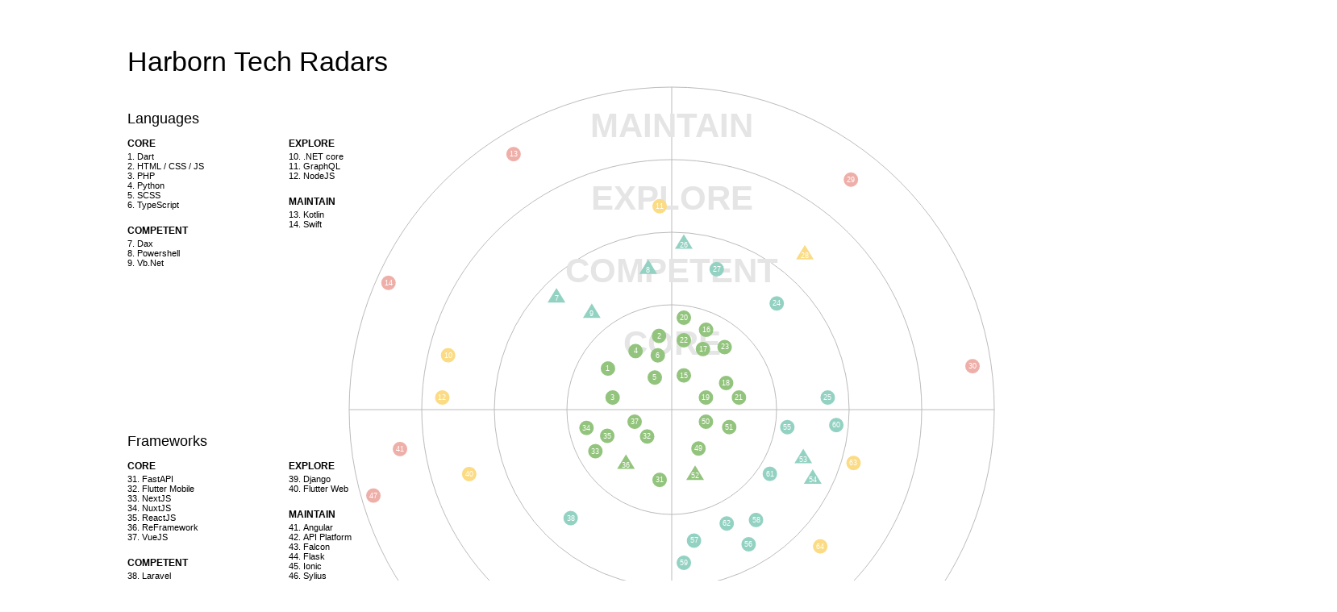

--- FILE ---
content_type: text/html
request_url: https://techradar.harborn.com/
body_size: 3694
content:
<html>

<head>
    <meta http-equiv="Content-type" content="text/html; charset=utf-8">
    <title>Tech Radar | Harborn Digital</title>
    <link rel="shortcut icon" href="https://www.harborn.com/favicon-lime.svg">

    <script src="https://d3js.org/d3.v4.min.js"></script>
    <script src="radar.js"></script>

    <link rel="stylesheet" href="radar.css">
</head>

<body>

<svg id="radar"></svg>
<svg id="radar2"></svg>

<script>
    const LANGUAGE = 2;
    const DEVOPS = 3;
    const DATA = 0;
    const PLATFORM = 1;

    const CORE = 0;
    const COMPETENT = 1;
    const EXPLORE = 2;
    const MAINTAIN = 3;

    radar_visualization({
        svg_id: "radar",
        width: 1650,
        height: 1000,
        colors: {
            background: "#fff",
            grid: "#bbb",
            inactive: "#ddd"
        },
        title: "Harborn Tech Radars",
        quadrants: [
            {name: "Data & AI"},
            {name: "Frameworks"},
            {name: "Languages"},
            {name: "DevOps"},
        ],
        rings: [
            {name: "CORE", color: "#93c47d"},
            {name: "COMPETENT", color: "#93d2c2"},
            {name: "EXPLORE", color: "#fbdb84"},
            {name: "MAINTAIN", color: "#efafa9"}
        ],
        print_layout: true,
        // zoomed_quadrant: 0,
        //ENTRIES
        entries: [
            {
                "quadrant": DEVOPS,
                "ring": CORE,
                "label": "Jenkins",
                "active": true,
                "moved": 0
            },
            {
                "quadrant": DEVOPS,
                "ring": CORE,
                "label": "Jenkins",
                "active": true,
                "moved": 0
            },            
            {
                "quadrant": DEVOPS,
                "ring": EXPLORE,
                "label": "Microsoft Power Apps",
                "active": true,
                "moved": 1
            },
            // {
            //     "quadrant": LANGUAGE,
            //     "ring": COMPETENT,
            //     "label": "Scrutinizer",
            //     "active": true,
            //     "moved": -1
            // },
            // {
            //     "quadrant": LANGUAGE,
            //     "ring": COMPETENT,
            //     "label": "SonarQube",
            //     "active": true,
            //     "moved": -1
            // },
            // {
            //     "quadrant": LANGUAGE,
            //     "ring": COMPETENT,
            //     "label": "Lighthouse",
            //     "active": true,
            //     "moved": -1
            // },
            // {
            //     "quadrant": LANGUAGE,
            //     "ring": COMPETENT,
            //     "label": "Cypress",
            //     "active": true,
            //     "moved": -1
            // },
            // {
            //     "quadrant": LANGUAGE,
            //     "ring": COMPETENT,
            //     "label": "Github",
            //     "active": true,
            //     "moved": -1
            // },
            // {
            //     "quadrant": LANGUAGE,
            //     "ring": EXPLORE,
            //     "label": "Gitlab",
            //     "active": true,
            //     "moved": 0
            // },
            {
                "quadrant": DEVOPS,
                "ring": CORE,
                "label": "Github Actions",
                "active": true,
                "moved": 0
            },
            // {
            //     "quadrant": LANGUAGE,
            //     "ring": MAINTAIN,
            //     "label": "Bitrise",
            //     "active": true,
            //     "moved": 0
            // },
            {
                "quadrant": LANGUAGE,
                "ring": CORE,
                "label": "PHP",
                "active": true,
                "moved": 0
            },
            {
                "quadrant": LANGUAGE,
                "ring": CORE,
                "label": "Python",
                "active": true,
                "moved": 0
            },
            {
                "quadrant": LANGUAGE,
                "ring": COMPETENT,
                "label": "Powershell",
                "active": true,
                "moved": 1
            },            
            {
                "quadrant": LANGUAGE,
                "ring": COMPETENT,
                "label": "Vb.Net",
                "active": true,
                "moved": 1
            },            
            {
                "quadrant": LANGUAGE,
                "ring": COMPETENT,
                "label": "Dax",
                "active": true,
                "moved": 1
            },                                    
            {
                "quadrant": LANGUAGE,
                "ring": EXPLORE,
                "label": ".NET core",
                "active": true,
                "moved": 0
            },
            {
                "quadrant": DATA,
                "ring": COMPETENT,
                "label": "Prometheus",
                "active": true,
                "moved": 0
            },
            {
                "quadrant": DATA,
                "ring": EXPLORE,
                "label": "Karpenter",
                "active": true,
                "moved": 0
            },            
            {
                "quadrant": DATA,
                "ring": COMPETENT,
                "label": "Grafana",
                "active": true,
                "moved": 0
            },
            {
                "quadrant": PLATFORM,
                "ring": EXPLORE,
                "label": "Django",
                "active": true,
                "moved": 0
            },
            {
                "quadrant": PLATFORM,
                "ring": CORE,
                "label": "VueJS",
                "active": true,
                "moved": 0
            },
            {
                "quadrant": PLATFORM,
                "ring": MAINTAIN,
                "label": "Symfony",
                "active": true,
                "moved": 0
            },
            {
                "quadrant": LANGUAGE,
                "ring": CORE,
                "label": "HTML / CSS / JS",
                "active": true,
                "moved": 0
            },
            {
                "quadrant": PLATFORM,
                "ring": MAINTAIN,
                "label": "Ionic",
                "active": true,
                "moved": 0
            },
            {
                "quadrant": LANGUAGE,
                "ring": CORE,
                "label": "SCSS",
                "active": true,
                "moved": 0
            },
            {
                "quadrant": LANGUAGE,
                "ring": CORE,
                "label": "TypeScript",
                "active": true,
                "moved": 0
            },
            {
                "quadrant": LANGUAGE,
                "ring": MAINTAIN,
                "label": "Swift",
                "active": true,
                "moved": 0
            },
            {
                "quadrant": LANGUAGE,
                "ring": MAINTAIN,
                "label": "Kotlin",
                "active": true,
                "moved": 0
            },
            {
                "quadrant": LANGUAGE,
                "ring": CORE,
                "label": "Dart",
                "active": true,
                "moved": 0
            },
            {
                "quadrant": PLATFORM,
                "ring": CORE,
                "label": "Flutter Mobile",
                "active": true,
                "moved": 0
            },
            {
                "quadrant": PLATFORM,
                "ring": EXPLORE,
                "label": "Flutter Web",
                "active": true,
                "moved": 0
            },
            {
                "quadrant": LANGUAGE,
                "ring": EXPLORE,
                "label": "NodeJS",
                "active": true,
                "moved": 0
            },
            {
                "quadrant": PLATFORM,
                "ring": MAINTAIN,
                "label": "API Platform",
                "active": true,
                "moved": 0
            },
            {
                "quadrant": LANGUAGE,
                "ring": EXPLORE,
                "label": "GraphQL",
                "active": true,
                "moved": 0
            },
            // {
            //     "quadrant": LANGUAGE,
            //     "ring": COMPETENT,
            //     "label": "OpenAPI (Swagger)",
            //     "active": true,
            //     "moved": -1
            // },
            // {
            //     "quadrant": LANGUAGE,
            //     "ring": MAINTAIN,
            //     "label": "SOAP",
            //     "active": true,
            //     "moved": 0
            // },
            {
                "quadrant": PLATFORM,
                "ring": MAINTAIN,
                "label": "Angular",
                "active": true,
                "moved": 0
            },
            {
                "quadrant": PLATFORM,
                "ring": MAINTAIN,
                "label": "Windmill",
                "active": true,
                "moved": 0
            },
            {
                "quadrant": PLATFORM,
                "ring": CORE,
                "label": "ReactJS",
                "active": true,
                "moved": 0
            },
            {
                "quadrant": PLATFORM,
                "ring": CORE,
                "label": "NextJS",
                "active": true,
                "moved": 0
            },
            {
                "quadrant": PLATFORM,
                "ring": COMPETENT,
                "label": "Laravel",
                "active": true,
                "moved": 0
            },            
            // End Languages Quadrant
            // Start Data Quadrant
            {
                "quadrant": DATA,
                "ring": COMPETENT,
                "label": "Redis",
                "active": true,
                "moved": 0
            },
            {
                "quadrant": DATA,
                "ring": CORE,
                "label": "Regex",
                "active": true,
                "moved": 1
            },            
            {
                "quadrant": PLATFORM,
                "ring": CORE,
                "label": "ReFramework",
                "active": true,
                "moved": 1
            },            
            // Start DEVOPS & Infrastructure Quadrant
            {
                "quadrant": DEVOPS,
                "ring": CORE,
                "label": "Containerization",
                "active": true,
                "moved": 0
            },
            {
                "quadrant": DEVOPS,
                "ring": COMPETENT,
                "label": "Guacamole",
                "active": true,
                "moved": 1
            },
            {
                "quadrant": DEVOPS,
                "ring": CORE,
                "label": "Rancher",
                "active": true,
                "moved": 0
            },
            {
                "quadrant": DEVOPS,
                "ring": COMPETENT,
                "label": "Nginx",
                "active": true,
                "moved": 0
            },
            {
                "quadrant": DEVOPS,
                "ring": COMPETENT,
                "label": "Apache",
                "active": true,
                "moved": 0
            },            
            {
                "quadrant": DEVOPS,
                "ring": COMPETENT,
                "label": "Cloudflare",
                "active": true,
                "moved": 0
            },
            {
                "quadrant": DEVOPS,
                "ring": CORE,
                "label": "AWS",
                "active": true,
                "moved": 0
            },
            {
                "quadrant": DEVOPS,
                "ring": MAINTAIN,
                "label": "Serverless",
                "active": true,
                "moved": 0
            },            
            {
                "quadrant": DEVOPS,
                "ring": CORE,
                "label": "Terraform / OpenTofu",
                "active": true,
                "moved": 0
            },
            {
                "quadrant": DEVOPS,
                "ring": CORE,
                "label": "Kubernetes",
                "active": true,
                "moved": 0
            },
            // End DEVOPS Quadrant
            {
                "quadrant": DATA,
                "ring": EXPLORE,
                "label": "LiteLLM",
                "active": true,
                "moved": 0
            },
            {
                "quadrant": DATA,
                "ring": MAINTAIN,
                "label": "AWS Textract",
                "active": true,
                "moved": 1
            },            
            {
                "quadrant": DATA,
                "ring": COMPETENT,
                "label": "Claude",
                "active": true,
                "moved": 0
            },
            {
                "quadrant": DATA,
                "ring": COMPETENT,
                "label": "PostgreSQL",
                "active": true,
                "moved": 0
            },
            {
                "quadrant": DATA,
                "ring": CORE,
                "label": "LangChain",
                "active": true,
                "moved": 0
            },            
            {
                "quadrant": DATA,
                "ring": MAINTAIN,
                "label": "Elasticsearch",
                "active": true,
                "moved": 0
            },
            {
                "quadrant": DATA,
                "ring": CORE,
                "label": "MySQL",
                "active": true,
                "moved": 0
            },
            {
                "quadrant": DATA,
                "ring": COMPETENT,
                "label": "Azure SQL Server",
                "active": true,
                "moved": 0
            },            
            {
                "quadrant": DATA,
                "ring": CORE,
                "label": "OpenAI models",
                "active": true,
                "moved": 0
            },            
            {
                "quadrant": DATA,
                "ring": COMPETENT,
                "label": "MS PowerBI",
                "active": true,
                "moved": 0
            },
            {
                "quadrant": DATA,
                "ring": COMPETENT,
                "label": "AFAS connectors",
                "active": true,
                "moved": 1
            },            
            {
                "quadrant": DATA,
                "ring": COMPETENT,
                "label": "API integration service",
                "active": true,
                "moved": 1
            },
            {
                "quadrant": DATA,
                "ring": COMPETENT,
                "label": "LLM",
                "active": true,
                "moved": 0
            },            
            // End of Data Quadrant
            // Start of Platforms Quadrant
            {
                "quadrant": PLATFORM,
                "ring": CORE,
                "label": "NuxtJS",
                "active": true,
                "moved": 0
            },
            {
                "quadrant": PLATFORM,
                "ring": MAINTAIN,
                "label": "Sylius",
                "active": true,
                "moved": 0
            },
            {
                "quadrant": PLATFORM,
                "ring": CORE,
                "label": "FastAPI",
                "active": true,
                "moved": 0
            },
            {
                "quadrant": PLATFORM,
                "ring": MAINTAIN,
                "label": "Falcon",
                "active": true,
                "moved": 0
            },
            {
                "quadrant": PLATFORM,
                "ring": MAINTAIN,
                "label": "Flask",
                "active": true,
                "moved": 0
            },
            {
                "quadrant": DEVOPS,
                "ring": CORE,
                "label": "Azure",
                "active": true,
                "moved": 0
            },
            {
                "quadrant": DEVOPS,
                "ring": MAINTAIN,
                "label": "FrankenPHP",
                "active": true,
                "moved": 0
            },
            // End of Platforms Quadrant
        ]
        //ENTRIES
    });
</script>
<script>
    const UX = 3;
    const MARKETING = 0;
    const AUTOMATION = 2;
    const CMS = 1;

    radar_visualization({
        svg_id: "radar2",
        width: 1650,
        height: 1000,
        colors: {
            background: "#fff",
            grid: "#bbb",
            inactive: "#ddd"
        },
        title: "",
        quadrants: [
            {name: "MARKETING"},            
            {name: "CMS"},
            {name: "AUTOMATION"},
            {name: "UX"},            
        ],
        rings: [
            {name: "CORE", color: "#93c47d"},
            {name: "COMPETENT", color: "#93d2c2"},
            {name: "EXPLORE", color: "#fbdb84"},
            {name: "MAINTAIN", color: "#efafa9"}
        ],
        print_layout: true,
        // zoomed_quadrant: 0,
        //ENTRIES
        entries: [
            {
                "quadrant": AUTOMATION,
                "ring": CORE,
                "label": "UiPath",
                "active": true,
                "moved": 1
            },
            {
                "quadrant": AUTOMATION,
                "ring": CORE,
                "label": "UiPath - Computer Vision",
                "active": true,
                "moved": 1
            },
            {
                "quadrant": AUTOMATION,
                "ring": CORE,
                "label": "UiPath - Insights",
                "active": true,
                "moved": 1
            },
            {
                "quadrant": AUTOMATION,
                "ring": CORE,
                "label": "UiPath - Cloud Orchestrator",
                "active": true,
                "moved": 1
            },
            {
                "quadrant": AUTOMATION,
                "ring": COMPETENT,
                "label": "Microsoft Power Automate - Desktop",
                "active": true,
                "moved": 1
            },
            {
                "quadrant": AUTOMATION,
                "ring": EXPLORE,
                "label": "Microsoft Power Automate - Cloud",
                "active": true,
                "moved": 1
            },
            {
                "quadrant": AUTOMATION,
                "ring": EXPLORE,
                "label": "UiPath - Apps",
                "active": true,
                "moved": 1
            },
            {
                "quadrant": AUTOMATION,
                "ring": EXPLORE,
                "label": "UiPath - Agentic Automation",
                "active": true,
                "moved": 1
            },                        
            {
                "quadrant": AUTOMATION,
                "ring": EXPLORE,
                "label": "UiPath - Document Understanding",
                "active": true,
                "moved": 1
            },                                    
            {
                "quadrant": AUTOMATION,
                "ring": MAINTAIN,
                "label": "ABBYY",
                "active": true,
                "moved": 1
            }, 
            {
                "quadrant": AUTOMATION,
                "ring": MAINTAIN,
                "label": "UiPath - On Premise Orchestrator",
                "active": true,
                "moved": 1
            },                             
            {
                "quadrant": UX,
                "ring": CORE,
                "label": "Figma",
                "active": true,
                "moved": 0
            },
            {
                "quadrant": UX,
                "ring": CORE,
                "label": "Midjourney",
                "active": true,
                "moved": 0
            },
            {
                "quadrant": MARKETING,
                "ring": MAINTAIN,
                "label": "Hotjar",
                "active": true,
                "moved": 0
            },
            {
                "quadrant": MARKETING,
                "ring": COMPETENT,
                "label": "Google Analytics",
                "active": true,
                "moved": 0
            },
            {
                "quadrant": MARKETING,
                "ring": MAINTAIN,
                "label": "Typeform",
                "active": true,
                "moved": 0
            },
            {
                "quadrant": MARKETING,
                "ring": COMPETENT,
                "label": "MS Clarity",
                "active": true,
                "moved": 0
            },
            {
                "quadrant": CMS,
                "ring": EXPLORE,
                "label": "Webflow",
                "active": true,
                "moved": 0
            },
            {
                "quadrant": UX,
                "ring": COMPETENT,
                "label": "Adobe XD",
                "active": true,
                "moved": 0
            },
            {
                "quadrant": UX,
                "ring": CORE,
                "label": "Adobe Firefly",
                "active": true,
                "moved": 0
            },
            {
                "quadrant": UX,
                "ring": COMPETENT,
                "label": "Miro",
                "active": true,
                "moved": 0
            },
            {
                "quadrant": UX,
                "ring": COMPETENT,
                "label": "Airtable",
                "active": true,
                "moved": 0
            },
            {
                "quadrant": UX,
                "ring": MAINTAIN,
                "label": "Adobe Illustrator",
                "active": true,
                "moved": 0
            },
            {
                "quadrant": UX,
                "ring": CORE,
                "label": "Adobe Photoshop",
                "active": true,
                "moved": 0
            },
            {
                "quadrant": UX,
                "ring": CORE,
                "label": "ChatGPT-4",
                "active": true,
                "moved": 0
            },
            {
                "quadrant": CMS,
                "ring": MAINTAIN,
                "label": "Joomla",
                "active": true,
                "moved": 0
            },
            {
                "quadrant": CMS,
                "ring": CORE,
                "label": "Wordpress",
                "active": true,
                "moved": 0
            },
            {
                "quadrant": CMS,
                "ring": COMPETENT,
                "label": "Shopify",
                "active": true,
                "moved": 0
            },
            {
                "quadrant": CMS,
                "ring": COMPETENT,
                "label": "Woocommerce",
                "active": true,
                "moved": 0
            },            
            {
                "quadrant": CMS,
                "ring": MAINTAIN,
                "label": "Prismic",
                "active": true,
                "moved": 0
            },
            {
                "quadrant": CMS,
                "ring": EXPLORE,
                "label": "Drupal",
                "active": true,
                "moved": 0
            },
            {
                "quadrant": CMS,
                "ring": MAINTAIN,
                "label": "Strapi",
                "active": true,
                "moved": 0
            },
            {
                "quadrant": UX,
                "ring": EXPLORE,
                "label": "Spline",
                "active": true,
                "moved": 0
            },
            {
                "quadrant": UX,
                "ring": EXPLORE,
                "label": "Framer",
                "active": true,
                "moved": 0
            },
        ]
        //ENTRIES
    });
</script>

<table>
    <tr>
        <td>

            <h3>What is the Tech Radar?</h3>

            <p>
                The <a href="https://www.harborn.com">Harborn</a> Tech Radar is a list of technologies, complemented by an assessment result, called
                <em>ring assignment</em>. We use four rings with the following semantics:
            </p>

            <ul>
                <li><strong>CORE</strong> &mdash; Technologies we have high confidence in to serve our purpose and we
                    consider our core technologies. We are, or aim to, specialists in these technologies. CORE
                    technologies are considered to be safe choices within Harborn, as long as the use case fits
                    the technology of course. Knowledge about the technology is widespread and the technology has
                    been used successfully several times. We believe the CORE technologies have a significant 
                    impact on our projects and teams.
                </li>
                <li><strong>COMPETENT</strong> &mdash; Technologies that we have seen work with success in project work to
                    solve a real problem. These technologies may be on their way to CORE or technologies we
                    consider useful and sensible choices for real projects, but where we do not aim to be or
                    consider ourselves specialists (yet) or do consider the impact of these technologies to be significantly
                    less than typical CORE technologies.
                </li>
                <li><strong>EXPLORE</strong> &mdash; Technologies that are promising and have clear potential value-add
                    for us; technologies worth to invest some research and prototyping efforts in to see if it has
                    impact. EXPLORE technologies have higher risks; they are often brand new and highly unproven in our
                    organisation. You will find some engineers that have knowledge in the technology and promote it, you
                    may even find teams that have started a prototyping effort or actual implementations in non-critical
                    features of real projects.
                </li>
                <li><strong>MAINTAIN</strong> &mdash; Technologies not recommended to be used for new projects. We often
                    use these technologies in existing projects and keep our skillset on these high. However, we believe
                    newer technologies are often a better choice for new projects.
                </li>
            </ul>

        </td>
        <td>
            <h3>Tech Radar Quadrants</h3>
            <p>
                We have created 7 individual quadrants within our Tech Radar. This makes it easy to navigate the Tech Radar because
                the quadrants categorize the technologies used within Harborn. We use the following seven quadrants:

                <ul>
                    <li><strong>Languages</strong> &mdash; The programming languages we use for our projects.</li>
                    <li><strong>Frameworks</strong> &mdash; The frameworks built upon the programming languages we use to structure, secure and accelerate development.</li>
                    <li><strong>DevOps</strong> &mdash; The technologies we use to provide reliable, secure and scalable Infrastructure for our projects.</li>
                    <li><strong>Data &amp; AI</strong> &mdash; Databases, business intelligence, machine learning and artificial intelligence technologies we use in our projects.</li>
                    <li><strong>UX</strong> &mdash; The technologies our designers use to create designs and improve handovers and collaboration with our (front end) developers.</li>
                    <li><strong>CMS</strong> &mdash; The content management systems that we implement within our projects.</li>
                    <li><strong>Marketing</strong> &mdash; The technologies our marketeers use within or in collaboration with our projects to optimize conversion.</li>
                </ul>
            </p>
        </td>
    </tr>
    <tr>
        <td>

            <h3>What is the purpose?</h3>

            <p>
                The Tech Radar is a tool to inspire and support Engineering teams at <a href="https://www.harborn.com">Harborn</a> to pick the best
                technologies for new projects; it provides a platform to share knowledge and experience in technologies,
                to reflect on technology decisions and continuously evolve our technology landscape. Based on the <a
                    href="https://www.thoughtworks.com/radar">pioneering work of ThoughtWorks</a> and the open source
                <a href="https://github.com/zalando/tech-radar">tech radar of Zalando</a>, our Tech Radar sets out the
                changes in technologies that are interesting in software development &mdash; changes that we think our
                engineering teams should pay attention to and use in their projects.
            </p>
        </td>
        <td>
            <h3>How do we maintain it?</h3>

            <p>
                The Tech Radar is maintained by our <em>Technical Leads</em> &mdash; who facilitate and drive the
                technology selection discussions at Harborn across the teams. Assignment of technologies
                to rings is the outcome of discussions with all our developers, engineers, ux-ers and any other Harborner who wishes to join.
                The Tech Radar is open for contribution for all teams at Harborn and depends on their active participation to
                share lessons learned, pitfalls, and contribute to good practices on using the technologies.<br/>
            </p>
        </td>
    </tr>
</table>

</body>
</html>


--- FILE ---
content_type: text/css
request_url: https://techradar.harborn.com/radar.css
body_size: 150
content:
body {
  font-family: 'Source Sans Pro', arial, helvetica, sans-serif;
  padding-bottom: 50px;
}
h3 {
  margin-top: 50px;
}
li {
  margin: 25px 50px 0 0;
}
table {
  width: 1400px;
  margin: 0 50px 0 50px;
}
td {
  width: 50%;
  vertical-align: top;
  padding-right: 60px;
}


--- FILE ---
content_type: application/javascript
request_url: https://techradar.harborn.com/radar.js
body_size: 3836
content:
// The MIT License (MIT)

// Copyright (c) 2017 Zalando SE

// Permission is hereby granted, free of charge, to any person obtaining a copy
// of this software and associated documentation files (the "Software"), to deal
// in the Software without restriction, including without limitation the rights
// to use, copy, modify, merge, publish, distribute, sublicense, and/or sell
// copies of the Software, and to permit persons to whom the Software is
// furnished to do so, subject to the following conditions:

// The above copyright notice and this permission notice shall be included in
// all copies or substantial portions of the Software.

// THE SOFTWARE IS PROVIDED "AS IS", WITHOUT WARRANTY OF ANY KIND, EXPRESS OR
// IMPLIED, INCLUDING BUT NOT LIMITED TO THE WARRANTIES OF MERCHANTABILITY,
// FITNESS FOR A PARTICULAR PURPOSE AND NONINFRINGEMENT. IN NO EVENT SHALL THE
// AUTHORS OR COPYRIGHT HOLDERS BE LIABLE FOR ANY CLAIM, DAMAGES OR OTHER
// LIABILITY, WHETHER IN AN ACTION OF CONTRACT, TORT OR OTHERWISE, ARISING FROM,
// OUT OF OR IN CONNECTION WITH THE SOFTWARE OR THE USE OR OTHER DEALINGS IN
// THE SOFTWARE.


function radar_visualization(config) {

  // custom random number generator, to make random sequence reproducible
  // source: https://stackoverflow.com/questions/521295
  var seed = 42;
  function random() {
    var x = Math.sin(seed++) * 10000;
    return x - Math.floor(x);
  }

  function random_between(min, max) {
    return min + random() * (max - min);
  }

  function normal_between(min, max) {
    return min + (random() + random()) * 0.5 * (max - min);
  }

  // radial_min / radial_max are multiples of PI
  const quadrants = [
    { radial_min: 0, radial_max: 0.5, factor_x: 1, factor_y: 1 },
    { radial_min: 0.5, radial_max: 1, factor_x: -1, factor_y: 1 },
    { radial_min: -1, radial_max: -0.5, factor_x: -1, factor_y: -1 },
    { radial_min: -0.5, radial_max: 0, factor_x: 1, factor_y: -1 }
  ];

  const rings = [
    { radius: 130 },
    { radius: 220 },
    { radius: 310 },
    { radius: 400 }
  ];

  const title_offset =
    { x: -675, y: -420 };

  const footer_offset =
    { x: -675, y: 420 };

  const legend_offset = [
    { x: 450, y: 90 },
    { x: -675, y: 90 },
    { x: -675, y: -310 },
    { x: 450, y: -310 }
  ];

  function polar(cartesian) {
    var x = cartesian.x;
    var y = cartesian.y;
    return {
      t: Math.atan2(y, x),
      r: Math.sqrt(x * x + y * y)
    }
  }

  function cartesian(polar) {
    return {
      x: polar.r * Math.cos(polar.t),
      y: polar.r * Math.sin(polar.t)
    }
  }

  function bounded_interval(value, min, max) {
    var low = Math.min(min, max);
    var high = Math.max(min, max);
    return Math.min(Math.max(value, low), high);
  }

  function bounded_ring(polar, r_min, r_max) {
    return {
      t: polar.t,
      r: bounded_interval(polar.r, r_min, r_max)
    }
  }

  function bounded_box(point, min, max) {
    return {
      x: bounded_interval(point.x, min.x, max.x),
      y: bounded_interval(point.y, min.y, max.y)
    }
  }

  function segment(quadrant, ring) {
    var polar_min = {
      t: quadrants[quadrant].radial_min * Math.PI,
      r: ring === 0 ? 30 : rings[ring - 1].radius
    };
    var polar_max = {
      t: quadrants[quadrant].radial_max * Math.PI,
      r: rings[ring].radius
    };
    var cartesian_min = {
      x: 15 * quadrants[quadrant].factor_x,
      y: 15 * quadrants[quadrant].factor_y
    };
    var cartesian_max = {
      x: rings[3].radius * quadrants[quadrant].factor_x,
      y: rings[3].radius * quadrants[quadrant].factor_y
    };
    return {
      clipx: function(d) {
        var c = bounded_box(d, cartesian_min, cartesian_max);
        var p = bounded_ring(polar(c), polar_min.r + 15, polar_max.r - 15);
        d.x = cartesian(p).x; // adjust data too!
        return d.x;
      },
      clipy: function(d) {
        var c = bounded_box(d, cartesian_min, cartesian_max);
        var p = bounded_ring(polar(c), polar_min.r + 15, polar_max.r - 15);
        d.y = cartesian(p).y; // adjust data too!
        return d.y;
      },
      random: function() {
        return cartesian({
          t: random_between(polar_min.t, polar_max.t),
          r: normal_between(polar_min.r, polar_max.r)
        });
      }
    }
  }

  // position each entry randomly in its segment
  for (var i = 0; i < config.entries.length; i++) {
    var entry = config.entries[i];
    entry.segment = segment(entry.quadrant, entry.ring);
    var point = entry.segment.random();
    entry.x = point.x;
    entry.y = point.y;
    entry.color = entry.active || config.print_layout ?
      config.rings[entry.ring].color : config.colors.inactive;
  }

  // partition entries according to segments
  var segmented = new Array(4);
  for (var quadrant = 0; quadrant < 4; quadrant++) {
    segmented[quadrant] = new Array(4);
    for (var ring = 0; ring < 4; ring++) {
      segmented[quadrant][ring] = [];
    }
  }
  for (var i=0; i<config.entries.length; i++) {
    var entry = config.entries[i];
    segmented[entry.quadrant][entry.ring].push(entry);
  }

  // assign unique sequential id to each entry
  var id = 1;
  for (var quadrant of [2,3,1,0]) {
    for (var ring = 0; ring < 4; ring++) {
      var entries = segmented[quadrant][ring];
      entries.sort(function(a,b) { return a.label.localeCompare(b.label); })
      for (var i=0; i<entries.length; i++) {
        entries[i].id = "" + id++;
      }
    }
  }

  function translate(x, y) {
    return "translate(" + x + "," + y + ")";
  }

  function viewbox(quadrant) {
    return [
      Math.max(0, quadrants[quadrant].factor_x * 400) - 420,
      Math.max(0, quadrants[quadrant].factor_y * 400) - 420,
      440,
      440
    ].join(" ");
  }

  var svg = d3.select("svg#" + config.svg_id)
    .style("background-color", config.colors.background)
    .attr("width", config.width)
    .attr("height", config.height);

  var radar = svg.append("g");
  if ("zoomed_quadrant" in config) {
    svg.attr("viewBox", viewbox(config.zoomed_quadrant));
  } else {
    radar.attr("transform", translate(config.width / 2, config.height / 2));
  }

  var grid = radar.append("g");

  // draw grid lines
  grid.append("line")
    .attr("x1", 0).attr("y1", -400)
    .attr("x2", 0).attr("y2", 400)
    .style("stroke", config.colors.grid)
    .style("stroke-width", 1);
  grid.append("line")
    .attr("x1", -400).attr("y1", 0)
    .attr("x2", 400).attr("y2", 0)
    .style("stroke", config.colors.grid)
    .style("stroke-width", 1);

  // background color. Usage `.attr("filter", "url(#solid)")`
  // SOURCE: https://stackoverflow.com/a/31013492/2609980
  var defs = grid.append("defs");
  var filter = defs.append("filter")
    .attr("x", 0)
    .attr("y", 0)
    .attr("width", 1)
    .attr("height", 1)
    .attr("id", "solid");
  filter.append("feFlood")
    .attr("flood-color", "rgb(0, 0, 0, 0.8)");
  filter.append("feComposite")
    .attr("in", "SourceGraphic");

  // draw rings
  for (var i = 0; i < rings.length; i++) {
    grid.append("circle")
      .attr("cx", 0)
      .attr("cy", 0)
      .attr("r", rings[i].radius)
      .style("fill", "none")
      .style("stroke", config.colors.grid)
      .style("stroke-width", 1);
    if (config.print_layout) {
      grid.append("text")
        .text(config.rings[i].name)
        .attr("y", -rings[i].radius + 62)
        .attr("text-anchor", "middle")
        .style("fill", "#e5e5e5")
        .style("font-family", "Arial, Helvetica")
        .style("font-size", "42px")
        .style("font-weight", "bold")
        .style("pointer-events", "none")
        .style("user-select", "none");
    }
  }

  function legend_transform(quadrant, ring, index=null) {
    var dx = ring < 2 ? 0 : 200;
    var dy = (index == null ? -16 : index * 12);
    if (ring % 2 === 1) {
      dy = dy + 36 + segmented[quadrant][ring-1].length * 12;
    }
    return translate(
      legend_offset[quadrant].x + dx,
      legend_offset[quadrant].y + dy
    );
  }

  // draw title and legend (only in print layout)
  if (config.print_layout) {

    // title
    radar.append("text")
      .attr("transform", translate(title_offset.x, title_offset.y))
      .text(config.title)
      .style("font-family", "Arial, Helvetica")
      .style("font-size", "34px");

    // footer
    radar.append("text")
      .attr("transform", translate(footer_offset.x, footer_offset.y))
      .text("▲ moved up     ▼ moved down")
      .attr("xml:space", "preserve")
      .style("font-family", "Arial, Helvetica")
      .style("font-size", "10px");

    // legend
    var legend = radar.append("g");
    for (var quadrant = 0; quadrant < 4; quadrant++) {
      legend.append("text")
        .attr("transform", translate(
          legend_offset[quadrant].x,
          legend_offset[quadrant].y - 45
        ))
        .text(config.quadrants[quadrant].name)
        .style("font-family", "Arial, Helvetica")
        .style("font-size", "18px");
      for (var ring = 0; ring < 4; ring++) {
        if (config.quadrants[quadrant].name != "") {        
          legend.append("text")
            .attr("transform", legend_transform(quadrant, ring))
            .text(config.rings[ring].name)
            .style("font-family", "Arial, Helvetica")
            .style("font-size", "12px")
            .style("font-weight", "bold");
          legend.selectAll(".legend" + quadrant + ring)
            .data(segmented[quadrant][ring])
            .enter()
              .append("a")
                  .attr("href", function (d, i) {
                    return d.link ? d.link : "#"; // stay on same page if no link was provided
                  })
              .append("text")
                .attr("transform", function(d, i) { return legend_transform(quadrant, ring, i); })
                .attr("class", "legend" + quadrant + ring)
                .attr("id", function(d, i) { return "legendItem" + d.id; })
                .text(function(d, i) { return d.id + ". " + d.label; })
                .style("font-family", "Arial, Helvetica")
                .style("font-size", "11px")
                .on("mouseover", function(d) { showBubble(d); highlightLegendItem(d); })
                .on("mouseout", function(d) { hideBubble(d); unhighlightLegendItem(d); });
          }
        }
    }
  }

  // layer for entries
  var rink = radar.append("g")
    .attr("id", "rink");

  // rollover bubble (on top of everything else)
  var bubble = radar.append("g")
    .attr("id", "bubble")
    .attr("x", 0)
    .attr("y", 0)
    .style("opacity", 0)
    .style("pointer-events", "none")
    .style("user-select", "none");
  bubble.append("rect")
    .attr("rx", 4)
    .attr("ry", 4)
    .style("fill", "#333");
  bubble.append("text")
    .style("font-family", "sans-serif")
    .style("font-size", "10px")
    .style("fill", "#fff");
  bubble.append("path")
    .attr("d", "M 0,0 10,0 5,8 z")
    .style("fill", "#333");

  function showBubble(d) {
    if (d.active || config.print_layout) {
      var tooltip = d3.select("#bubble text")
        .text(d.label);
      var bbox = tooltip.node().getBBox();
      d3.select("#bubble")
        .attr("transform", translate(d.x - bbox.width / 2, d.y - 16))
        .style("opacity", 0.8);
      d3.select("#bubble rect")
        .attr("x", -5)
        .attr("y", -bbox.height)
        .attr("width", bbox.width + 10)
        .attr("height", bbox.height + 4);
      d3.select("#bubble path")
        .attr("transform", translate(bbox.width / 2 - 5, 3));
    }
  }

  function hideBubble(d) {
    var bubble = d3.select("#bubble")
      .attr("transform", translate(0,0))
      .style("opacity", 0);
  }

  function highlightLegendItem(d) {
    var legendItem = document.getElementById("legendItem" + d.id);
    legendItem.setAttribute("filter", "url(#solid)");
    legendItem.setAttribute("fill", "white");
  }

  function unhighlightLegendItem(d) {
    var legendItem = document.getElementById("legendItem" + d.id);
    legendItem.removeAttribute("filter");
    legendItem.removeAttribute("fill");
  }

  // draw blips on radar
  var blips = rink.selectAll(".blip")
    .data(config.entries)
    .enter()
      .append("g")
        .attr("class", "blip")
        .attr("transform", function(d, i) { return legend_transform(d.quadrant, d.ring, i); })
        .on("mouseover", function(d) { showBubble(d); highlightLegendItem(d); })
        .on("mouseout", function(d) { hideBubble(d); unhighlightLegendItem(d); });

  // configure each blip
  blips.each(function(d) {
    var blip = d3.select(this);

    // blip link
    if (!config.print_layout && d.active && d.hasOwnProperty("link")) {
      blip = blip.append("a")
        .attr("xlink:href", d.link);
    }

    // blip shape
    if (d.moved > 0) {
      blip.append("path")
        .attr("d", "M -11,5 11,5 0,-13 z") // triangle pointing up
        .style("fill", d.color);
    } else if (d.moved < 0) {
      blip.append("path")
        .attr("d", "M -11,-5 11,-5 0,13 z") // triangle pointing down
        .style("fill", d.color);
    } else {
      blip.append("circle")
        .attr("r", 9)
        .attr("fill", d.color);
    }

    // blip text
    if (d.active || config.print_layout) {
      var blip_text = config.print_layout ? d.id : d.label.match(/[a-z]/i);
      blip.append("text")
        .text(blip_text)
        .attr("y", 3)
        .attr("text-anchor", "middle")
        .style("fill", "#fff")
        .style("font-family", "Arial, Helvetica")
        .style("font-size", function(d) { return blip_text.length > 2 ? "8px" : "9px"; })
        .style("pointer-events", "none")
        .style("user-select", "none");
    }
  });

  // make sure that blips stay inside their segment
  function ticked() {
    blips.attr("transform", function(d) {
      return translate(d.segment.clipx(d), d.segment.clipy(d));
    })
  }

  // distribute blips, while avoiding collisions
  d3.forceSimulation()
    .nodes(config.entries)
    .velocityDecay(0.19) // magic number (found by experimentation)
    .force("collision", d3.forceCollide().radius(12).strength(0.85))
    .on("tick", ticked);
}
